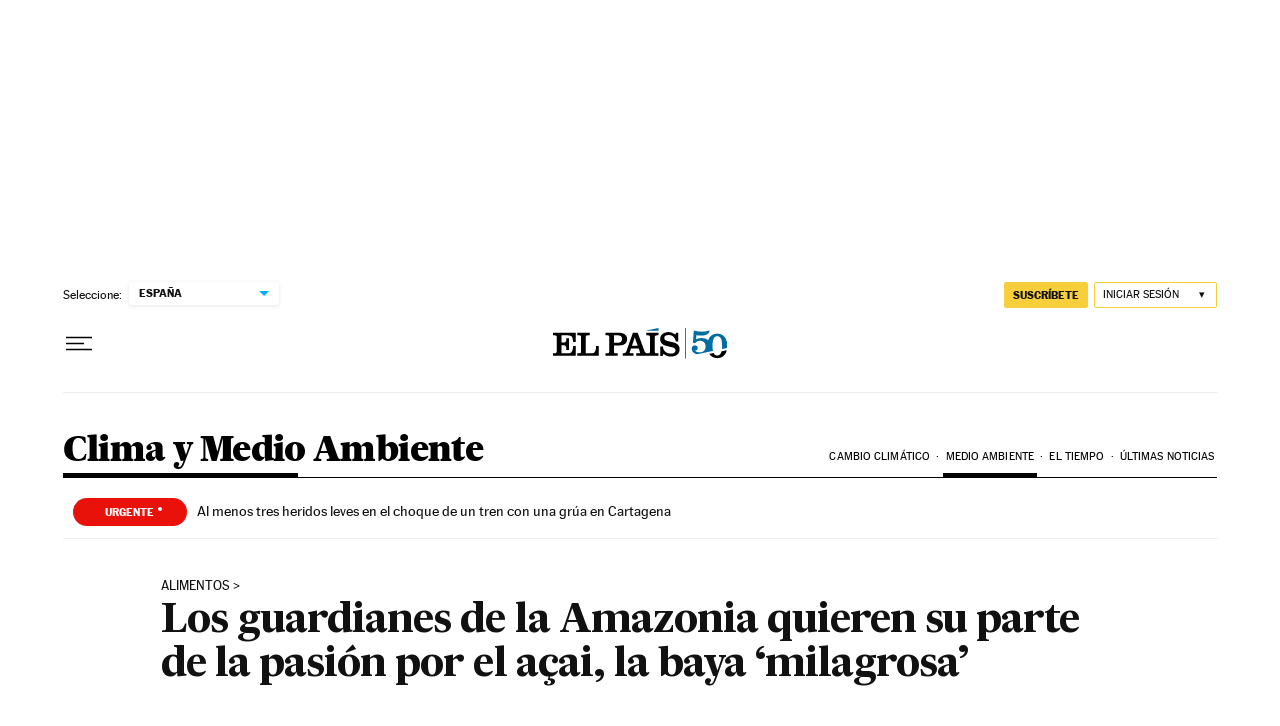

--- FILE ---
content_type: application/javascript; charset=utf-8
request_url: https://fundingchoicesmessages.google.com/f/AGSKWxURC_tOxBmvMeHnfe2IdKYRWyg-0XXFldGKw4Hxv-ZKDtac-QDj0pKXzdbk3ukGCxJSKiv7oDiqh76S1GWgthOTQorvzRf2yhIlzKsE5kPflv5lj21tVqi3vqDnccUKV9OjywU=?fccs=W251bGwsbnVsbCxudWxsLG51bGwsbnVsbCxudWxsLFsxNzY5MDgzNTc2LDkzMzAwMDAwMF0sbnVsbCxudWxsLG51bGwsW251bGwsWzcsNl0sbnVsbCxudWxsLG51bGwsbnVsbCxudWxsLG51bGwsbnVsbCxudWxsLG51bGwsM10sImh0dHBzOi8vZWxwYWlzLmNvbS9jbGltYS15LW1lZGlvLWFtYmllbnRlLzIwMjEtMDYtMTUvbG9zLWd1YXJkaWFuZXMtZGUtbGEtYW1hem9uaWEtcXVpZXJlbi1zdS1wYXJ0ZS1kZS1sYS1maWVicmUtZGVsLWFjYWkuaHRtbCIsbnVsbCxbWzgsIjlvRUJSLTVtcXFvIl0sWzksImVuLVVTIl0sWzE2LCJbMSwxLDFdIl0sWzE5LCIyIl0sWzE3LCJbMF0iXSxbMjQsIiJdLFsyOSwiZmFsc2UiXV1d
body_size: 106
content:
if (typeof __googlefc.fcKernelManager.run === 'function') {"use strict";this.default_ContributorServingResponseClientJs=this.default_ContributorServingResponseClientJs||{};(function(_){var window=this;
try{
var qp=function(a){this.A=_.t(a)};_.u(qp,_.J);var rp=function(a){this.A=_.t(a)};_.u(rp,_.J);rp.prototype.getWhitelistStatus=function(){return _.F(this,2)};var sp=function(a){this.A=_.t(a)};_.u(sp,_.J);var tp=_.ed(sp),up=function(a,b,c){this.B=a;this.j=_.A(b,qp,1);this.l=_.A(b,_.Pk,3);this.F=_.A(b,rp,4);a=this.B.location.hostname;this.D=_.Fg(this.j,2)&&_.O(this.j,2)!==""?_.O(this.j,2):a;a=new _.Qg(_.Qk(this.l));this.C=new _.dh(_.q.document,this.D,a);this.console=null;this.o=new _.mp(this.B,c,a)};
up.prototype.run=function(){if(_.O(this.j,3)){var a=this.C,b=_.O(this.j,3),c=_.fh(a),d=new _.Wg;b=_.hg(d,1,b);c=_.C(c,1,b);_.jh(a,c)}else _.gh(this.C,"FCNEC");_.op(this.o,_.A(this.l,_.De,1),this.l.getDefaultConsentRevocationText(),this.l.getDefaultConsentRevocationCloseText(),this.l.getDefaultConsentRevocationAttestationText(),this.D);_.pp(this.o,_.F(this.F,1),this.F.getWhitelistStatus());var e;a=(e=this.B.googlefc)==null?void 0:e.__executeManualDeployment;a!==void 0&&typeof a==="function"&&_.To(this.o.G,
"manualDeploymentApi")};var vp=function(){};vp.prototype.run=function(a,b,c){var d;return _.v(function(e){d=tp(b);(new up(a,d,c)).run();return e.return({})})};_.Tk(7,new vp);
}catch(e){_._DumpException(e)}
}).call(this,this.default_ContributorServingResponseClientJs);
// Google Inc.

//# sourceURL=/_/mss/boq-content-ads-contributor/_/js/k=boq-content-ads-contributor.ContributorServingResponseClientJs.en_US.9oEBR-5mqqo.es5.O/d=1/exm=ad_blocking_detection_executable,kernel_loader,loader_js_executable/ed=1/rs=AJlcJMwtVrnwsvCgvFVyuqXAo8GMo9641A/m=cookie_refresh_executable
__googlefc.fcKernelManager.run('\x5b\x5b\x5b7,\x22\x5b\x5bnull,\\\x22elpais.com\\\x22,\\\x22AKsRol_y3QDLG5UJJnAQofElONnYLP3ZkV10dSckIIuYCkfqGwLaUO5U9VCWFt0_5xvrXqOogmGGm2zVoJGlDLtHDdbLtpEz9gkCEBebZTmg0rud8lZVzf4VtKKwxFo5cqWgBC_5oaUR0U-q4CjcVOOn2ucPfQVsmw\\\\u003d\\\\u003d\\\x22\x5d,null,\x5b\x5bnull,null,null,\\\x22https:\/\/fundingchoicesmessages.google.com\/f\/AGSKWxVoVi0GiYZKyshHVUpHiuOrHGGFZkwzQdTWBfOjVWH1UPGugf4EdYvSDq-tf-uvN2e66k9vyDCeksmhlW7L3fK_vfe87oHhMFZACUgiAlXHJ4gQ3PjHSwaQLnqOW5dgKNjxpMw\\\\u003d\\\x22\x5d,null,null,\x5bnull,null,null,\\\x22https:\/\/fundingchoicesmessages.google.com\/el\/AGSKWxXql5NnWobIFmtXJiMl7OXN2HvmJEbsDUKXQtYJtkLy4WViwv_e54nyEan7iCfMLERb2hBKyUTZIrSCBQNXovjpN7KSE9OAjEkbFfgoz6nMEnhfRRqeBtuE4vcGgEyLOh7S3vY\\\\u003d\\\x22\x5d,null,\x5bnull,\x5b7,6\x5d,null,null,null,null,null,null,null,null,null,3\x5d\x5d,\x5b2,1\x5d\x5d\x22\x5d\x5d,\x5bnull,null,null,\x22https:\/\/fundingchoicesmessages.google.com\/f\/AGSKWxUQMJ82WNg_i8gxSWzS5Dw6P9AF2Kho-bo82SqTRapA0MBIHlwQpKqmmNzx54okRHKxb9CaF1RKRGUl32Ntj5iqFcFtET1LLmIuWmgJqSOHnYuZ2fjYmGbBoRgJjsLaFvMZowo\\u003d\x22\x5d\x5d');}

--- FILE ---
content_type: application/javascript; charset=utf-8
request_url: https://fundingchoicesmessages.google.com/f/AGSKWxWbFTXY7xkSr1eOVCvfMFumfMOLh3ZnHETLaU4-TY_2tA_EEWbWPiiiUnkHYESlY4QDjsC_ghDLInmN5_Yi11peIQ8HsGmQKxUy6fdQHaAjAtXtWMOFjMf02SLAt-E1mx4Aq3mGsV7pFcaCp2KyvN_N-cVZuBVtJsEk5RDpI3WSRnolzSd9LG1rl0sr/_/ads.php/dspads./adverth./digg_ads_.com/adinf/
body_size: -1290
content:
window['20bcfc21-4e8f-4003-83f7-b974dd1726f1'] = true;